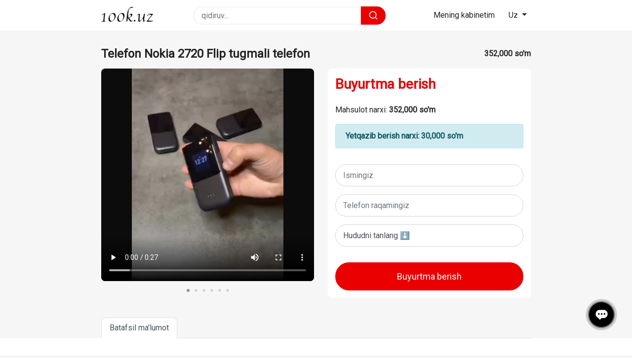

--- FILE ---
content_type: text/html; charset=UTF-8
request_url: https://100k.uz/shop/product/nokia-2720-2
body_size: 12517
content:
<!DOCTYPE html>
<html lang="uz">
<head>
    <meta charset="utf-8"/>
    <meta name="turbo-visit-control" content="disable"/>
    <meta name="viewport" content="width=device-width, initial-scale=1.0, maximum-scale=1.0, user-scalable=no"/>
    <link rel="shortcut icon" href="https://100k.uz/assets/favicon/favicon.ico" type="image/png">
    <link rel="stylesheet" href="https://100k.uz/assets/owlcarousel/owl.carousel.min.css"/>
    <link rel="stylesheet" href="https://100k.uz/assets/owlcarousel/owl.theme.default.min.css"/>
    <link rel="stylesheet" href="https://100k.uz/assets/css/style.bundle.css"/>
    <link rel="stylesheet" href="https://100k.uz/assets/css/sk-custom.css"/>
    
    <meta name="facebook-domain-verification" content="vscckga1qoxrelpr7caxcfq0kqwc2g"/>
    <!-- seo meta tags -->
    <title>Xarid qilish - Telefon Nokia  2720 Flip tugmali telefon: 352000 so&#039;m</title>
    <meta name="description" content="- Telefon 2720 klassik ikki ekranli flip telefon bo&#039;lib, u funksionallikni uslub bilan birlashtiradi.&amp;nbsp;- U qulay va ixcham dizaynga ega, bu oddiy va ishonchli aloqa vositasini qidirayotganlar uchun mukammal tanlovdir.- Telefoningizning tashqi ekranida...">
    <meta name="csrf-token" content="WCp6GrNGTuMIJ9dYV8lAylPaLNV9Dl9r3ESVn10f">

    <!-- Meta Pixel Code -->
    <script>
        function getFbclid() {
            const urlParams = new URLSearchParams(window.location.search);
            return urlParams.get('fbclid');
        }

        const fbclid = getFbclid();

        const fbc = fbclid ? `fb.1.${Date.now()}.${fbclid}` : null;

        // Сохранение `fbc` в cookie для использования в последующих событиях
        if (fbc) {
            document.cookie = `_fbc=${fbc}; path=/; domain=${location.hostname}; max-age=7776000`; // Сохраняется на 90 дней
        }

        !function (f, b, e, v, n, t, s) {
            if (f.fbq) return;
            n = f.fbq = function () {
                n.callMethod ?
                    n.callMethod.apply(n, arguments) : n.queue.push(arguments)
            };
            if (!f._fbq) f._fbq = n;
            n.push = n;
            n.loaded = !0;
            n.version = '2.0';
            n.queue = [];
            t = b.createElement(e);
            t.async = !0;
            t.src = v;
            s = b.getElementsByTagName(e)[0];
            s.parentNode.insertBefore(t, s)
        }(window, document, 'script',
            'https://connect.facebook.net/en_US/fbevents.js');
        fbq('init', '1910080826109583');


        // Извлечение `fbc` из cookie
        function getCookie(name) {
            const value = `; ${document.cookie}`;
            const parts = value.split(`; ${name}=`);
            if (parts.length === 2) return parts.pop().split(';').shift();
        }

        fbq('track', 'PageView', {
            fbc: getCookie('_fbc'),
            fbp: getCookie('_fbp'),
        });

    </script>
    <noscript><img height="1" width="1" style="display:none"
                   src="https://www.facebook.com/tr?id=1910080826109583&ev=PageView&noscript=1"
        /></noscript>
    <!-- End Meta Pixel Code -->
</head>

<body class="d-flex flex-column">
<div class="topLine">
    <div class="container">
    <div class="row align-items-center py-1">
        <div class="col-auto">
            <div class="d-flex">
                <a href="https://play.google.com/store/apps/details?id=uz.yuzka.shop100k" class="androidDownloadBtn">
                    <svg xmlns="http://www.w3.org/2000/svg" version="1.1" xmlns:xlink="http://www.w3.org/1999/xlink"
                         xmlns:svgjs="http://svgjs.com/svgjs" width="16" height="16" x="0" y="0"
                         viewBox="0 0 505.145 505.145" style="enable-background:new 0 0 512 512"
                         xml:space="preserve" class="">
                        <g xmlns="http://www.w3.org/2000/svg">
                            <path style=""
                                  d="M68.541,164.715h-1.294c-16.588,0-30.113,13.568-30.113,30.113v131.107     c0,16.61,13.525,30.134,30.113,30.134h1.316c16.588,0,30.113-13.568,30.113-30.134V194.827     C98.654,178.283,85.108,164.715,68.541,164.715z"
                                  fill="#010002" data-original="#010002" class=""></path>
                            <path style=""
                                  d="M113.085,376.54c0,15.229,12.446,27.632,27.675,27.632h29.574v70.817     c0,16.631,13.568,30.156,30.113,30.156h1.294c16.61,0,30.156-13.546,30.156-30.156v-70.817h41.33v70.817     c0,16.631,13.611,30.156,30.156,30.156h1.273c16.609,0,30.134-13.546,30.134-30.156v-70.817h29.595     c15.207,0,27.654-12.403,27.654-27.632V169.525H113.085V376.54z"
                                  fill="#010002" data-original="#010002" class=""></path>
                            <path style=""
                                  d="M322.041,43.983l23.491-36.26c1.51-2.287,0.841-5.414-1.467-6.903     c-2.286-1.51-5.414-0.884-6.903,1.467l-24.353,37.512c-18.27-7.485-38.676-11.691-60.226-11.691     c-21.571,0-41.934,4.206-60.247,11.691l-24.31-37.512c-1.488-2.351-4.638-2.977-6.946-1.467     c-2.308,1.488-2.977,4.616-1.467,6.903l23.512,36.26c-42.387,20.773-70.968,59.924-70.968,104.834     c0,2.761,0.173,5.479,0.41,8.175h280.053c0.237-2.696,0.388-5.414,0.388-8.175C393.009,103.907,364.406,64.756,322.041,43.983z      M187.655,108.911c-7.442,0-13.482-5.997-13.482-13.46c0-7.463,6.04-13.439,13.482-13.439c7.485,0,13.482,5.975,13.482,13.439     S195.097,108.911,187.655,108.911z M317.49,108.911c-7.442,0-13.482-5.997-13.482-13.46c0-7.463,6.04-13.439,13.482-13.439     c7.463,0,13.46,5.975,13.46,13.439C330.95,102.914,324.953,108.911,317.49,108.911z"
                                  fill="#010002" data-original="#010002" class=""></path>
                            <path style=""
                                  d="M437.876,164.715h-1.251c-16.588,0-30.156,13.568-30.156,30.113v131.107     c0,16.61,13.59,30.134,30.156,30.134h1.273c16.609,0,30.113-13.568,30.113-30.134V194.827     C468.011,178.283,454.464,164.715,437.876,164.715z"
                                  fill="#010002" data-original="#010002" class=""></path>
                        </g>
                    </svg>
                    <span class="d-none d-sm-inline">Google Play</span>
                </a>
                <a href="https://apps.apple.com/pl/app/100k-uz/id1529911106" class="iosDownloadBtn">
                    <svg xmlns="http://www.w3.org/2000/svg" version="1.1" xmlns:xlink="http://www.w3.org/1999/xlink"
                         xmlns:svgjs="http://svgjs.com/svgjs" width="16" height="16" x="0" y="0"
                         viewBox="0 0 502.657 502.657" style="enable-background:new 0 0 512 512"
                         xml:space="preserve" class=""><g>
                            <g xmlns="http://www.w3.org/2000/svg">
                                <path
                                        d="M389.063,281.758c-13.827-69.587,52.223-110.399,52.223-110.399s-25.734-37.231-68.983-46.809    c-43.228-9.599-64.863,2.394-86.456,11.389c-21.614,9.017-32.399,9.017-32.399,9.017c-31.191,0-53.992-33.025-113.419-17.99    c-40.941,10.332-84.04,57.594-91.827,114.002c-7.787,56.429,9.017,128.432,41.416,184.236    c32.399,55.847,65.403,76.835,88.828,77.439c23.426,0.582,46.809-16.782,75.002-21.01c28.215-4.185,45.579,10.225,73.254,18.012    c27.567,7.766,37.231,0.561,68.983-26.446c31.838-27.007,60.657-104.467,60.657-104.467S402.89,351.388,389.063,281.758z"
                                        fill="#000000" data-original="#000000" class=""></path>
                                <path
                                        d="M327.845,79.531C358.475,48.319,348.1,0,348.1,0s-43.012,7.55-71.831,37.533c-28.797,30.005-24.03,77.396-24.03,77.396    S297.214,110.723,327.845,79.531z"
                                        fill="#000000" data-original="#000000" class=""></path>
                            </g>
                        </g>
                        </svg>
                    <span class="d-none d-sm-inline">Appstore</span>
                </a>
            </div>
        </div>
        <div class="col"></div>


        <div class="col-auto">
            <div class="dropdown px-2">
                <a href="#" class="dropdown-toggle" data-toggle="dropdown">
                    <i class="fa fa-globe mr-1"></i>
                    <span>Mening profilim</span>
                </a>

                <div class="dropdown-menu mt-3 dropdown-menu-right">
                    <a class="dropdown-item header_navbar_lang_menu_dropdown_item" style="color: inherit"
                       href="https://100k.uz/pages/contacts">Aloqa uchun</a>

                    <a class="dropdown-item header_navbar_lang_menu_dropdown_item" style="color: inherit"
                       href="https://admin.100k.uz">Profil</a>

                    <a class="dropdown-item header_navbar_lang_menu_dropdown_item" style="color: inherit"
                       href="https://admin.100k.uz">Adminlar uchun</a>

                    <a class="dropdown-item header_navbar_lang_menu_dropdown_item" style="color: inherit"
                       href="https://admin.100k.uz">Sozlamalar</a>
                </div>
            </div>
        </div>
    </div>
</div>

</div>

<header class="siteHeader">
    <div class="container">
        <div class="row align-items-center siteHeader--height">
            <div class="col-auto col-logo">
                <a href="/" class="header_navbar_brand_logo">
                    <img src="https://100k.uz/assets/100k.png" style="height: 30px; object-fit: cover; margin-top: -10px"
                         alt="100k.uz">
                </a>
            </div>
            <div class="d-none d-md-block col-sm-1"></div>
            <div class="col col-search">
                <form action="https://100k.uz/search" method="GET" class="siteSearch">

    <input name="search" type="text" placeholder="qidiruv..." autocomplete="off"
           data-track-input="500" id="siteSearchInput">

    <button data-attach-loading>
        <svg xmlns="http://www.w3.org/2000/svg" version="1.1" xmlns:xlink="http://www.w3.org/1999/xlink"
             xmlns:svgjs="http://svgjs.com/svgjs" width="20" height="20" x="0" y="0" viewBox="0 0 6.3499999 6.3500002"
             style="enable-background:new 0 0 512 512" xml:space="preserve">
            <g>
                <g xmlns="http://www.w3.org/2000/svg" id="layer1" transform="translate(0 -290.65)">
                    <path id="circle2017"
                          d="m2.8944091 291.16099c-1.3119941 0-2.38073328 1.06874-2.38073328 2.38074 0 1.31199 1.06873918 2.3828 2.38073328 2.3828.5603925 0 1.0757805-.19638 1.4831137-.52245l.9916707.99115a.26516505.26516505 0 0 0 .375171-.37465l-.9916708-.99167c.3263411-.40796.5229654-.92414.5229654-1.48518 0-1.312-1.0692559-2.38074-2.38125-2.38074zm0 .52917c1.0260113 0 1.8515666.82556 1.8515666 1.85157s-.8255553 1.85363-1.8515666 1.85363-1.8515666-.82762-1.8515666-1.85363.8255553-1.85157 1.8515666-1.85157z"
                          font-variant-ligatures="normal" font-variant-position="normal" font-variant-caps="normal"
                          font-variant-numeric="normal" font-variant-alternates="normal" font-feature-settings="normal"
                          text-indent="0" text-align="start" text-decoration-line="none" text-decoration-style="solid"
                          text-decoration-color="rgb(0,0,0)" text-transform="none" text-orientation="mixed"
                          white-space="normal" shape-padding="0" isolation="auto" mix-blend-mode="normal"
                          solid-color="rgb(0,0,0)" solid-opacity="1" vector-effect="none"
                          paint-order="stroke fill markers" fill="#ffffff"></path>
                </g>
            </g>
        </svg>
    </button>
    <div id="mainSearchResult" class="siteSearch--info">

    </div>
</form>



            </div>
            <div class="d-none d-md-block col-sm-1"></div>
            <div class="col-auto d-none d-md-block">
                <!-- user -->
                <div class="header_navbar_profile">
                    <div class="d-flex align-items-center">
                        <a href="https://admin.100k.uz" class="d-inline-block p-2">
                            <i class="fa fa-user mr-2"></i>
                            <span>Mening kabinetim</span>
                        </a>
                    </div>
                </div>
                <!-- /user -->
            </div>
            <div class="col-auto">
                <div class="dropdown px-2">
                    <a href="#" class="dropdown-toggle" data-toggle="dropdown">
                        <i class="fa fa-globe mr-1"></i>
                        <span>Uz</span>
                    </a>

                    <div class="dropdown-menu mt-3 dropdown-menu-right">
                        <a class="dropdown-item header_navbar_lang_menu_dropdown_item" style="color: inherit"
                           href="https://100k.uz/change-language?lang=uz">Uz</a>

                        <a class="dropdown-item header_navbar_lang_menu_dropdown_item" style="color: inherit"
                           href="https://100k.uz/change-language?lang=ru">Ru</a>
                    </div>
                </div>
            </div>
        </div>
    </div>
</header>


<div class="d-md-none header_navbar_collapse">
    <ul class="header_navbar_collapse_nav" style="min-height: 54px">
        <li class="header_navbar_collapse_nav_item">
            <div class="header_navbar_collapse_nav_item_pad">
                <a class="header_navbar_collapse_nav_item_link " href="/"><span
                        class="icon-home"></span>
                    <p></p></a>
            </div>
        </li>
        <li class="header_navbar_collapse_nav_item">
            <div class="header_navbar_collapse_nav_item_pad">
                <a class="header_navbar_collapse_nav_item_link "
                   href="/explore"> <span class="fa fa-search" aria-hidden="true"></span>
                    <p></p></a>
            </div>
        </li>

        <li class="header_navbar_collapse_nav_item">
            <div class="header_navbar_collapse_nav_item_pad">
                <a class="header_navbar_collapse_nav_item_link "
                   href="/add"> <span class="fa fa-plus" aria-hidden="true"></span>
                    <p></p></a>
            </div>
        </li>

        <li class="header_navbar_collapse_nav_item">
            <div class="header_navbar_collapse_nav_item_pad">
                <a class="header_navbar_collapse_nav_item_link }}" href="/shop/orders">
                    <span class="icon-cart"></span>
                    <p></p></a>
            </div>
        </li>


        <li class="header_navbar_collapse_nav_item">
            <div class="header_navbar_collapse_nav_item_pad">
                <a class="header_navbar_collapse_nav_item_link" href="/admin">

                    <span class="fa fa-user"></span>

                    <p></p>
                </a>
            </div>
        </li>
    </ul>
</div>


<main class="client-template">
        <section class="main">
        <div id="notifications-container"></div>

        <div class="container py-3">
            <div class="row align-items-center">
                <div class="col my-3 pr-3">
                    <h1 class="h4 font-weight-bold mb-0">Telefon Nokia  2720 Flip tugmali telefon</h1>
                </div>
                <div class="col-auto my-3 text-right">
                    <strong data-price="352000" id="productPrice" class="position-price1">
                        352,000 so&#039;m
                    </strong>
                    <div class="text-warning">
                        <i class="fa fa-star"></i>
                        <i class="fa fa-star"></i>
                        <i class="fa fa-star"></i>
                        <i class="fa fa-star"></i>
                        <i class="fa fa-star"></i>
                    </div>
                </div>
            </div>

            <form id="orderForm" method="POST" action="/create-order" enctype="multipart/form-data">
                <input type="hidden" name="_token" value="WCp6GrNGTuMIJ9dYV8lAylPaLNV9Dl9r3ESVn10f" autocomplete="off">
                <div class="row">
                    <div class="col-md-6 mb-4">
                        <div class="owl-carousel owl-theme content_linear_card_body_indicators">
                                                            <div class="item-video">
                                    <video width="100%" controls>
                                        <source src="https://100k.website.yandexcloud.net/products/video/IUAwQIVK8Z0aZ8sFp5gpEgMuboApvl3IMNbXhACk.mp4"
                                                type="video/mp4">
                                        Sizning brovseringiz ushbu videoni oqiy olmaydi
                                    </video>
                                </div>
                            
                                                            <div class="item">
                                    <img loading="lazy" class="lazyload" src="https://100k.uz/assets/img/loading.gif"
                                         data-src="https://100k.website.yandexcloud.net/resized/1000x1000/products/images/EmafnuIde8SaSiR76nK4sDdby8Tx5iEJhvKnSDf2.jpg.webp" alt="Telefon Nokia  2720 Flip tugmali telefon"/>
                                </div>
                                                            <div class="item">
                                    <img loading="lazy" class="lazyload" src="https://100k.uz/assets/img/loading.gif"
                                         data-src="https://100k.website.yandexcloud.net/resized/1000x1000/products/images/bz8iz8v4RYa4pkbA5lioosv24pu4g64uwOrb4DPU.jpg.webp" alt="Telefon Nokia  2720 Flip tugmali telefon"/>
                                </div>
                                                            <div class="item">
                                    <img loading="lazy" class="lazyload" src="https://100k.uz/assets/img/loading.gif"
                                         data-src="https://100k.website.yandexcloud.net/resized/1000x1000/products/images/a7LNWKLDODOrbu8PXb9P1kkEOdLyNZFJOXYKY0v8.jpg.webp" alt="Telefon Nokia  2720 Flip tugmali telefon"/>
                                </div>
                                                            <div class="item">
                                    <img loading="lazy" class="lazyload" src="https://100k.uz/assets/img/loading.gif"
                                         data-src="https://100k.website.yandexcloud.net/resized/1000x1000/products/images/IExs5aoEw8jFA9BOYpR7s72S0ZVElVipgeZAV84C.jpg.webp" alt="Telefon Nokia  2720 Flip tugmali telefon"/>
                                </div>
                                                            <div class="item">
                                    <img loading="lazy" class="lazyload" src="https://100k.uz/assets/img/loading.gif"
                                         data-src="https://100k.website.yandexcloud.net/resized/1000x1000/products/images/Q6v5c2ilzD0Sv84qLkCIK3qZEZhhmPlpLCMID7Hi.jpg.webp" alt="Telefon Nokia  2720 Flip tugmali telefon"/>
                                </div>
                                                    </div>
                    </div>

                    <div id="orderFormSection" class="col-md-6 pl-md-4 mb-4">
                        <div class="orderForm sk-form d-flex flex-column justify-content-between"
                             style="min-height:100%;">
                            <div>
                                <h2 class="h3 font-weight-bold mb-4"><a href="#orderFormSection">Buyurtma berish</a>
                                </h2>

                                <p class="mb-3">Mahsulot narxi: <strong
                                        class="pricetag position-price2">352,000 so&#039;m</strong></p>

                                <div class="alert alert-info">
                                    <strong>Yetqazib berish narxi: 30,000 so&#039;m</strong>
                                </div>
                            </div>


                            <div class="my-3">
                                <input type="hidden" name="product_id" value="1599"/>
                                <input type="hidden" name="stream_id" value=""/>
                                <input type="hidden" name="store_id" value="29">
                                <input type="hidden" name="properties[fbclid]" value="">
                                <input type="hidden" name="properties[fbc]" value="" id="fbc">
                                <input type="hidden" name="properties[fbp]" value="" id="fbp">
                                
                                <div id="error_client-product-item" style="display: none" class="text-danger"></div>
                                
                                                                    <input type="hidden" name="product_item_id" id="productItemIdInput" value="1391">
                                

                                <div class="form-group">
                                    <input class="form-control needclear" name="client_full_name"
                                           placeholder="Ismingiz"
                                           type="text"/>
                                    <div id="error_client-name" style="display: none" class="text-danger"></div>
                                </div>

                                <div class="form-group">
                                    <input class="my-phone-mask form-control needclear" name="customer_phone"
                                           id="customer_phone" placeholder="Telefon raqamingiz" type="text"/>
                                    <div id="error_client-phone" style="display: none" class="text-danger"></div>
                                </div>

                                                                    <div id="partialCountryState">
                                        <div class="form-group">
                                            <select required class="form-control" name="region_id">
                                                <option value="" selected="selected">Hududni tanlang ⬇</option>
                                                <option value="13">Toshkent shahri</option>
                                                <option value="12">Andijon</option>
                                                <option value="11">Buxoro</option>
                                                <option value="1">Fargona</option>
                                                <option value="10">Jizzax</option>
                                                <option value="6">Namangan</option>
                                                <option value="7">Navoiy</option>
                                                <option value="8">Qashqadaryo</option>
                                                <option value="9">Qoraqalpogiston</option>
                                                <option value="5">Samarqand</option>
                                                <option value="3">Sirdaryo</option>
                                                <option value="4">Surxondaryo</option>
                                                <option value="2">Toshkent viloyati</option>
                                                <option value="14">Xorazm</option>
                                            </select>
                                        </div>
                                    </div>
                                
                                                            </div>
                            <div>
                                <div class="row">
                                    <div class="col">
                                        <div class="text-center">
                                            <button
                                                id="btnSubmit"
                                                data-attach-loading type="submit" style="max-width: 100%"
                                                class="sk-btn sk-btn--primary sk-btn--block sk-btn--lg">
                                                Buyurtma berish
                                                <div class="loader"></div>
                                            </button>
                                        </div>
                                    </div>

                                </div>
                            </div>
                        </div>
                    </div>
                </div>

            </form>
        </div>

        <div class="container">
            <ul class="nav nav-tabs">
                <li class="nav-item">
                    <a href="#productDescription" class="nav-link active" data-toggle="tab">Batafsil ma&#039;lumot</a>
                </li>
                            </ul>
        </div>
        <div class="productDesc py-5">
            <div class="container px-3">

                <div class="tab-content" id="myTabContent">
                    <div class="tab-pane fade show active" id="productDescription">
                        <div><p>- Telefon 2720 klassik ikki ekranli flip telefon bo'lib, u funksionallikni uslub bilan birlashtiradi.&nbsp;</p><p>- U qulay va ixcham dizaynga ega, bu oddiy va ishonchli aloqa vositasini qidirayotganlar uchun mukammal tanlovdir.</p><p>- Telefoningizning tashqi ekranida siz kiruvchi qo'ng'iroqlar va xabarlarni ko'rishingiz va favqulodda qo'ng'iroq funksiyasidan foydalanishingiz mumkin.&nbsp;</p><p>- Telefonning asosiy ichki ekrani yorqin bo'lib, barcha yorug'lik sharoitida yaxshi o'qishni ta'minlaydi.</p></div>
                    </div>
                                    </div>

            </div>
        </div>



        
    </section>


    <!-- Modal -->
    <form data-request-flash data-request="onAddReview"
          data-request-success="$(this).find('input.form-control').val('')"
          data-request-update="'product/reviews-list': '#productReviewsList'"
          class="modal fade" id="exampleModal" tabindex="-1" role="dialog" aria-labelledby="exampleModalLabel"
          aria-hidden="true">
        <div class="modal-dialog" role="document">
            <div class="modal-content">
                <div class="modal-header">
                    <h5 class="modal-title" id="exampleModalLabel"> Izoh qoldirish </h5>
                    <button type="button" class="close" data-dismiss="modal" aria-label="Close">
                        <span aria-hidden="true">&times;</span>
                    </button>
                </div>
                <div class="modal-body">

                    <input type="hidden" name="product_id" value="1599">

                    <div class="form-group">
                        <label for="exampleInputEmail1">Ismingiz</label>
                        <input type="text" name="author" class="form-control" id="exampleInputEmail1"
                               placeholder="Ismingizni kiriting">
                    </div>

                    <div class="form-group">
                        <label for="exampleInputPassword1">Izohingiz</label>
                        <textarea name="text" placeholder="Izohingizni kiriting"
                                  class="form-control" id="exampleInputPassword1"></textarea>
                    </div>

                    <div class="form-group">
                        <div class="form-check">
                            <input class="form-check-input" type="radio" name="rating" id="rating5" value="5" checked>
                            <label class="form-check-label" for="rating5">
                                Ajoyib
                            </label>
                        </div>

                        <div class="form-check">
                            <input class="form-check-input" type="radio" name="rating" id="rating4" value="4">
                            <label class="form-check-label" for="rating4">
                                Yaxshi
                            </label>
                        </div>

                        <div class="form-check">
                            <input class="form-check-input" type="radio" name="rating" id="rating3" value="3">
                            <label class="form-check-label" for="rating3">
                                Qoniqarli
                            </label>
                        </div>

                        <div class="form-check">
                            <input class="form-check-input" type="radio" name="rating" id="rating2" value="2">
                            <label class="form-check-label" for="rating2">
                                Yomon
                            </label>
                        </div>

                        <div class="form-check">
                            <input class="form-check-input" type="radio" name="rating" id="rating1" value="1">
                            <label class="form-check-label" for="rating1">
                                Juda yomon
                            </label>
                        </div>
                    </div>


                </div>
                <div class="modal-footer">
                    <button type="button" class="btn btn-secondary" data-dismiss="modal">Bekor qilish</button>
                    <button type="submit" class="btn btn-primary">Izoh qoldirish</button>
                </div>
            </div>
        </div>
    </form>

    <style>
        .form-group .disabled-label {
            pointer-events: none;
            opacity: 0.5;
            cursor: not-allowed;
        }

        .form-group .btn-danger {
            background-color: #d8d8d8;
            color: black;
        }

        .position-btn-group {
            row-gap: 10px;
            flex-wrap: wrap;
        }

        .position-btn {
            font-size: 14px;
            padding: 5px;
            background-color: white !important;
            color: #0b2e13 !important;
            border: 1px solid rgba(0, 0, 0, 0.2) !important;
            box-shadow: none !important;
            font-weight: 500;
        }

        .position-btn.active {
            border: 2px solid #0b2e13 !important;
            background-color: #eee !important;
        }


        .siteFooter .container, .topLine {
            display: none;
        }

        #notifications-container {
            position: fixed;
            top: 20px;
            right: 20px;
            z-index: 9999;
            display: flex;
            flex-direction: column;
            gap: 10px;
        }

        .notification {
            padding: 15px 20px;
            border-radius: 5px;
            color: #fff;
            display: flex;
            justify-content: space-between;
            align-items: center;
            box-shadow: 0 4px 6px rgba(0, 0, 0, 0.1);
            animation: fadeIn 0.5s ease;
        }

        .notify-success {
            background-color: #28a745;
        }

        .notify-error {
            background-color: #dc3545;
        }

        .notification .delete {
            color: #fff;
            cursor: pointer;
            font-weight: bold;
            margin-left: 10px;
        }

        @keyframes fadeIn {
            from {
                opacity: 0;
                transform: translateY(-10px);
            }
            to {
                opacity: 1;
                transform: translateY(0);
            }
        }

        #productDescription{
            font-size: 20px;
        }

        .loader {
            display: none;
            position: absolute;
            top: 25%;
            left: 45%;
            z-index: 10;
            border: 4px solid #f3f3f3;
            border-radius: 50%;
            border-top: 4px solid #eb0000;
            width: 30px;
            height: 30px;
            -webkit-animation: spin 2s linear infinite; /* Safari */
            animation: spin 2s linear infinite;
        }

        /* Safari */
        @-webkit-keyframes spin {
            0% { -webkit-transform: rotate(0deg); }
            100% { -webkit-transform: rotate(360deg); }
        }

        @keyframes spin {
            0% { transform: rotate(0deg); }
            100% { transform: rotate(360deg); }
        }

        #btnSubmit{
            box-sizing: border-box;
            position: relative;
        }

        .flash-error{
            display: none;
        }

        .--loading{
            border: 2px solid rgba(235, 0, 0, 0.6);
            background-color: rgba(235, 0, 0, 0.6);
        }

        .--loading:before{
            position: absolute;
            display: block;
            content: '';
            width: 100%;
            height: 100%;
            top: 0;
            left: 0;
            z-index: 1;
            border-radius: 50px;
            background-color: rgba(255, 255, 255, 0.5);
        }

        .--loading .loader{
            display: block;
        }

        /* hide search and center logo on mobile */
        @media (max-width: 767px) {
            .col-logo {
                flex: 1 0 auto;
                text-align: center;
            }

            .col-search {
                display: none !important;
            }
        }

    </style>

    
</main>

<footer class="siteFooter mt-auto">
    <div class="container py-4">
    <div class="row">
        <div class="col-lg col-sm-6">
            <ul class="nav flex-column">
                <li>
                    <a href="/profile" class="nav-link">Mening kabinetim </a>
                </li>
            </ul>
        </div>

        <div class="col-lg col-sm-6">
            <ul class="nav flex-column">
                <li>
                    <a href="https://100k.uz/pages/about" class="nav-link">Biz haqimizda</a>
                </li>
            </ul>
        </div>

        <div class="col-lg col-sm-6">
            <ul class="nav flex-column">
                <li>
                    <a href="https://100k.uz/pages/contacts" class="nav-link">Aloqa uchun</a>
                </li>
            </ul>
        </div>

        <div class="col-lg col-sm-6">
            <ul class="nav flex-column">
                <li>
                    <a href="https://100k.uz/pages/privacy-policy" target="_blank" class="nav-link">Ommaviy oferta</a>
                </li>
            </ul>
        </div>
    </div>
</div>
<div>
    <div class="container py-2">
        <div class="row">
            <div class="col-auto">
                2016-2025 - 100K.UZ
            </div>
            <div class="col"></div>
            <div class="col-auto">
                Barcha huquqlar himoyalangan
            </div>
        </div>
    </div>
</div>
</footer>

<script src="https://kit.fontawesome.com/43236b6dfa.js" crossorigin="anonymous"></script>
<script src="https://unpkg.com/imask"></script>

<script src="https://100k.uz/assets/js/bundle.js"></script>
<script src="https://100k.uz/assets/lazysizes/lazysizes.min.js"></script>
<script src="https://100k.uz/assets/owlcarousel/owl.carousel.min.js"></script>
<script src="https://100k.uz/assets/notify/notify.min.js"></script>
<script src="https://cdnjs.cloudflare.com/ajax/libs/jquery.inputmask/3.3.6/jquery.inputmask.bundle.min.js"
        integrity="sha512-ANv9n6sjcVqXuf0+r2zem8gDH7FWWN5qE8cH2Av1eslC+HBTV3i9YXzh9/QxPweDBfqPEh9mH2Wbx6cEwBqoMA=="
        crossorigin="anonymous" referrerpolicy="no-referrer"></script>
<script src="https://100k.uz/assets/js/custom.js"></script>
        <script>
            const attributeOrder = [];

            let itemAttributeMap = [];
            let productItems = [{"id":1391,"created_at":"2023-11-18T08:18:47.000000Z","updated_at":"2025-06-27T10:33:32.000000Z","checked_at":null,"deleted_at":null,"product_id":1599,"name":"Asosiy Qora","price":352000,"quantity":0,"images_path":null,"sku":"15991852","approximate_quantity":251,"old_price":458000,"sold_quantity":259,"canceled_quantity":230,"is_active":true,"fulfillment_type":"FBO","attribute_values":[]}];
            (function normalizeMap() {
                const norm = {};
                Object.entries(itemAttributeMap).forEach(([k, v]) => {
                    norm[String(k).toLowerCase().trim()] = v;
                });
                itemAttributeMap = norm;
            })();

            const productItemInput = document.getElementById('productItemIdInput');
            const allInputs = document.querySelectorAll('.position-btn input');
            const allLabels = document.querySelectorAll('.position-btn');
            const selectedAttributes = {};

            (function handleNoAttributes() {
                if (!attributeOrder.length) {
                    const keys = Object.keys(itemAttributeMap);
                    if (keys.length) {
                        // Берём первый ключ, даже если он пустая строка ""
                        const k = keys[0];
                        const v = itemAttributeMap[k];
                        if (v && v.product_item_id) {
                            productItemInput.value = v.product_item_id;
                            return;
                        }
                    }
                    // Если map пустой или нет product_item_id — используем то, что Blade положил в value
                    if (!productItemInput.value) {
                        // Ничего не делаем: value уже проставлен на стороне Blade
                    }
                }
            })();

            allInputs.forEach(input => {
                input.addEventListener('click', function () {
                    const selectedCode = String(this.value || '').toLowerCase().trim();
                    const group = this.closest('label').dataset.attribute; // slug
                    selectedAttributes[group] = selectedCode;
                    updateCombinations();
                });
            });

            updateCombinations();

            function updateCombinations() {
                if (!attributeOrder.length) return;
                allLabels.forEach(label => {
                    const input = label.querySelector('input');
                    const group = label.dataset.attribute;
                    const code = String(label.dataset.code || '').toLowerCase().trim();

                    const comboParts = attributeOrder.map(attr => (attr === group ? code : selectedAttributes[attr]));
                    const hasGap = comboParts.some(p => !p);

                    if (hasGap) {
                        const index = attributeOrder.indexOf(group);
                        const any = Object.entries(itemAttributeMap).some(([k, v]) => {
                            const parts = k.split('-');

                            return parts[index] === code && v.is_available;
                        });
                        //label.classList.toggle('disabled-label', !any);
                    } else {
                        const key1 = comboParts.join('-').toLowerCase();
                        const key2 = comboParts.reverse().join('-').toLowerCase();
                        const match = itemAttributeMap[key1] || itemAttributeMap[key2]
                        label.classList.toggle('disabled-label', !(match && match.is_available))
                    }
                });

                if (attributeOrder.every(attr => selectedAttributes[attr])) {
                    const finalKey = attributeOrder.map(a => selectedAttributes[a]).join('-').toLowerCase();
                    const finalKey2 = attributeOrder.map(a => selectedAttributes[a]).reverse().join('-').toLowerCase();
                    const match = itemAttributeMap[finalKey] || itemAttributeMap[finalKey2];
                    const price = productItems.find(i => i.id === (match ? match.product_item_id : null))?.price || 352000;

                    document.querySelectorAll('.position-price1, .position-price2').forEach(el => {
                        el.innerHTML = Intl.NumberFormat("EN").format(price) + " so&#039;m";
                        el.setAttribute('data-price', price);
                    });

                    productItemInput.value = match ? match.product_item_id : '';
                } else {
                    productItemInput.value = productItemInput.value || '';
                }
            }



            var price = document.getElementById('productPrice').getAttribute('data-price');
            fbq('track', 'ViewContent', {
                content_ids: ['1599'],
                content_type: 'product',
                value: price,
                currency: "UZS",
                content_name: 'Telefon Nokia  2720 Flip tugmali telefon',
                content_category: 'Knopkali telefonlar',
                content_brand: 'Shoxjahon Market',
                content_list: 'Product Page',
                content_variant: 'Asosiy Qora',
                content_quantity: 1,
                fbc: getCookie('_fbc'),
                fbp: getCookie('_fbp'),
            })

            function  fillFCB(){
                const fbcInput =  document.getElementById("fbc")
                const fbpInput =  document.getElementById('fbp');
                const fbc = getCookie('_fbc');
                const fbp = getCookie('_fbp');

                if(fbcInput && fbc){
                    fbcInput.value = fbc;
                }
                if(fbpInput && fbp){
                    fbpInput.value = fbp;
                }
            }

            fillFCB()





            $(".owl-carousel").owlCarousel({
                items: 1,
                loop: true,
                video: true,
                animateOut: 'fadeOut',
                autoplay: false,
                autoplayTimeout: 5000,
                autoplayHoverPause: true,
            });

            function notify(message, type = 'success') {
                // Container element
                const container = document.getElementById('notifications-container');

                // Create notification element
                const notification = document.createElement('div');
                notification.className = `notification notify-${type}`;
                notification.innerHTML = `
        <p>${message}</p>
        <a href="javascript:" class="delete">
<svg xmlns="http://www.w3.org/2000/svg" width="18px" height="18px" viewBox="0 0 384 512"><path fill="#fff" d="M376.6 84.5c11.3-13.6 9.5-33.8-4.1-45.1s-33.8-9.5-45.1 4.1L192 206 56.6 43.5C45.3 29.9 25.1 28.1 11.5 39.4S-3.9 70.9 7.4 84.5L150.3 256 7.4 427.5c-11.3 13.6-9.5 33.8 4.1 45.1s33.8 9.5 45.1-4.1L192 306 327.4 468.5c11.3 13.6 31.5 15.4 45.1 4.1s15.4-31.5 4.1-45.1L233.7 256 376.6 84.5z"/></svg>
</a>
    `;

                // Append to container
                container.appendChild(notification);

                // Auto-remove after 5 seconds
                setTimeout(() => notification.remove(), 7000);

                // Remove on click
                notification.querySelector('.delete').addEventListener('click', () => {
                    notification.remove();
                });
            }

            document.getElementById('orderForm').addEventListener('submit', function(event) {
                event.preventDefault(); // Prevent the default form submission
                let form = event.target;
                let formData = new FormData(form);

                let errorClientNameEl = document.getElementById('error_client-name');
                let errorClientPhoneEl = document.getElementById('error_client-phone');
                let errorClientProductItemEl = document.getElementById('error_client-product-item');
                let btnSubmit = document.getElementById('btnSubmit');

                function showError(el, message) {
                    el.style.display = 'block';
                    el.innerHTML = message;
                }

                function hideError(el) {
                    el.style.display = 'none';
                }

                btnSubmit.disabled = true;
                btnSubmit.classList.add('--loading');
                fetch(form.action, {
                    method: 'POST',
                    headers: {
                        'X-CSRF-TOKEN': document.querySelector('input[name="_token"]').value,
                        'Accept': 'application/json',
                    },
                    body: formData
                })
                    .then(async response => {
                        btnSubmit.disabled = false;
                        btnSubmit.classList.remove('--loading');
                        let data = await response.json();
                        if (response.ok) {
                            window.location.href = `/orders/${data.data.id}/success`;

                            var price = document.getElementById('productPrice').getAttribute('data-price');
                            fbq('track', 'AddToCart', {
                                content_ids: ['1599'],
                                content_type: 'product',
                                value: price,
                                currency: "UZS",
                                content_name: 'Telefon Nokia  2720 Flip tugmali telefon',
                                content_category: 'Knopkali telefonlar',
                                quantity: 1,
                                brand: 'Shoxjahon Market',
                                variant: 'Asosiy Qora',
                                fbc: getCookie('_fbc'),
                                fbp: getCookie('_fbp'),
                            });
                        } else {
                            const nameErrorMessage= data.errors && data.errors['client_full_name'] ? data.errors['client_full_name'][0] : '';
                            const phoneErrorMessage = data.errors && data.errors['customer_phone'] ? data.errors['customer_phone'][0] : '';
                            const ProductItemErrorMessage = data.errors && data.errors['product_item_id'] ? data.errors['product_item_id'][0] : '';

                            if(nameErrorMessage) {
                                showError(errorClientNameEl, nameErrorMessage);
                            } else {
                                hideError(errorClientNameEl);
                            }

                            if(phoneErrorMessage) {
                                showError(errorClientPhoneEl, phoneErrorMessage);
                            } else {
                                hideError(errorClientPhoneEl);
                            }

                            if(ProductItemErrorMessage) {
                                showError(errorClientProductItemEl, ProductItemErrorMessage);
                            } else {
                                hideError(errorClientProductItemEl);
                            }
                            if(response.status !== 422) {
                                notify(data.message || data.error, "error");
                            }
                        }

                    })

                    .catch(error => {
                        btnSubmit.disabled = false;
                        btnSubmit.classList.remove('--loading');
                        notify(error.message , "error");
                    });
            });

        </script>

        <script>
        function debounce(func, delay) {
            let timeout;
            return function (...args) {
                clearTimeout(timeout);
                timeout = setTimeout(() => func.apply(this, args), delay);
            };
        }

        window.onload = function () {
            const searchResultEl = document.getElementById("mainSearchResult");
            const inputEl = document.getElementById("siteSearchInput");

            if (inputEl && searchResultEl) {
                console.log("Input элемент найден:", inputEl);

                const handleSearch = debounce(function (e) {
                    const value = e.target.value;
                    console.log("Поисковый запрос:", value);

                    if (value.length !== 1) {
                        fetch(`/search?search=${value}&ajax=1`)
                            .then(response => response.text())
                            .then(html => {
                                searchResultEl.innerHTML = html;
                            })
                            .catch(error => {
                                console.error("Ошибка при запросе:", error);
                            });
                    } else {
                        searchResultEl.innerHTML = "";
                    }
                }, 500);

                inputEl.addEventListener("input", handleSearch);
            } else {
                console.error("Элементы формы не найдены!");
            }
        };
    </script>

<script>(function (a, m, o, c, r, m) {
        a[m] = {
            id: "417198",
            hash: "beab4fa8cfc42837bc68a73e29572e993980961e84a18e92d5e52ee710e47c70",
            locale: "ru",
            inline: true,
            setMeta: function (p) {
                this.params = (this.params || []).concat([p])
            }
        };
        a[o] = a[o] || function () {
            (a[o].q = a[o].q || []).push(arguments)
        };
        a[o + 'Config'] = a[o + 'Config'] || {};
        a[o + 'Config'].hidden = !0;
        var d = a.document, s = d.createElement('script');
        s.async = true;
        s.id = m + '_script';
        s.src = 'https://gso.amocrm.ru/js/button.js';
        d.head && d.head.appendChild(s)
    }(window, 0, 'amoSocialButton', 0, 0, 'amo_social_button'));</script>

<script>
    window.amoSocialButtonConfig = {
        hidden: false, // скрыть кнопку при загрузке страницы
        color: '#000', // изменить цвет кнопки через, проигнорирует цвет настроенный в amoCRM

        onlinechat: {
            mode: 'widget', // еще может быть 'frame', об этом ниже
            user_id: '', // id пользователя онлайн-чата (необязательный параметр)

            locale: {
                extends: "ru",
                compose_placeholder: "Savolingizni yozing...",
            },

            theme: {
                header: true,
            },
        },
    };
</script>

<style>
    .amo-button-holder.amo-horisontal {
        position: fixed !important;
        right: 30px !important;
        bottom: 50px !important;
    }
</style>

</body>
</html>


--- FILE ---
content_type: text/css
request_url: https://100k.uz/assets/css/sk-custom.css
body_size: 2514
content:
.content_linear_card_info {
    border-bottom: 1px solid #ddd;
}

.header_menu_select .form-control {
    border: 1px solid #ddd;
}


.content_linear_card_buy .btn-new.active {
    background-color: #1999ff;
    border-color: #1999ff;
}

.content_linear_card_buy {
    background: #2196F3;
}

.content_linear_card_buy label {
    color: #fff;
}

.content_bonus_block_items {
    overflow-x: auto;
}

.admin-template section.main {
    padding-top: 3.375rem;
}

/* sk styles */

.client-template .container {
    background:transparent !important;
}

.productsList {
    /* margin-bottom: 40px; */
}

.productsList--item {
    background:#fff;
    /* box-shadow:2px 2px 6px rgba(0, 0, 0, .3); */
    margin-bottom:0.5rem;
    border-radius:6px;
    position:relative;
}

.productsList--item--link {
    position: absolute;
    top:0;
    left:0;
    width:100%;
    height:100%;
}

.productsList--item--image {
    border-radius:6px;
    overflow:hidden;
}

.productsList--item--image img {
    border-radius:6px;
}

.productsList--item--info {
    padding:0.25rem;
}

.productsList--item--title {
    font-size:14px;
    line-height:16px;
    font-weight:500;
    height: 32px;
    overflow:hidden;
    color:rgba(0, 0, 0, .75);
}

.productsList--item--price {
    font-size:16px;
    font-weight:700;
}

.productsList--item--price strike {
    color:#ff0000;
    text-decoration:line-through;
    font-weight:700;
}


.productsList--item--orders {
    font-size:12px;
    font-weight:600;
    text-align:right;
    color:rgba(0, 0, 0, .2);
}

body {
    color: #242424;
}

@media screen and (max-width: 768px) {
    .container {
        padding: 0 0.25rem;
    }
    main {
        background-color:#f1f1f1;
        height:auto;
    }
    body {
        padding-bottom:54px;
    }
}

.main {
    padding:0;
}

.header {
    border-bottom:1px solid #f3f3f3;
    background-color:#fdfdfd;
}

.topLine {
    background-color:#eb0000;
    /* background-color:#0e0e0e; */
    color:rgba(255,255,255,.8);
    font-size:14px;
    font-weight:400;
}

.topLine .container {
    background-color:#eb0000;
}

.topLine a {
    color:rgba(255,255,255,.8);
    transition:all 400ms;
}

.topLine a:hover, .topLine a:focus {
    color:rgba(255,255,255,1);
}

.topLine svg * {
    fill:currentColor;
}

.siteHeader {
    padding: 10px 0;
    background:#fff;
    left: 0;
    width: 100%;
    position: sticky;
    top: -1px;
    z-index:999;
    color: #242424;
    font-weight:500;
    border-bottom:1px solid #f3f3f3;
}

.siteHeader a {
    color:currentColor;
}

body.header-fixed .siteHeader {
    position: fixed;
    top:0;
}

.nav_separated {
    font-size:16px;
    line-height:1.4;
}

.nav_separated li {
    margin-right: 6px;
}

.nav_separated li + li {
    border-left:1px solid rgba(0,0,0,.15);
    padding-left: 6px;
}

.siteSearch {
    position:relative;
    padding-right:50px;
}

.siteSearch input {
    display: block;
    width: 100%;
    outline:none !important;
    height:37px;
    border-radius:37px 0 0 37px;
    border:2px solid #f3f3f3;
    padding: 0 15px;
    line-height:37px;
}

.siteSearch button {
    position: absolute;
    top:0;
    right:0;
    height: 37px;
    width:50px;
    background:#eb0000;
    border:none;
    outline:none !important;
    border-radius:0 37px 37px 0;
    line-height:37px;
    cursor:pointer;
}

.siteSearch button svg {
    vertical-align:-4px;
}

.siteSearch--info {
    position: absolute;
    top:100%;
    left:0;
    background:#fff;
    max-height:0;
    overflow:hidden;
    border-radius:8px;
    box-shadow:2px 2px 6px rgba(0,0,0,.2);
    margin-top:5px;
    width:100%;
    max-width:calc(100% - 50px);
    transition:max-height 400ms;

}

.siteSearch input:focus ~ .siteSearch--info {
    max-height:500px;
    overflow:auto;

}

.siteSearch--info--item {
    color:#242424;
    font-size:13px;
    padding: 10px 15px;
    width: 100%;
}

.siteSearch--info--item:hover {
    color:#242424;
    background:#f3f3f3;
}

@media (max-width:767px) {
    .siteSearch--info {
        max-width:100%;
    }
    .siteSearch input:focus ~ .siteSearch--info {
        max-height:320px;
    }
}

.androidDownloadBtn, .iosDownloadBtn {
    padding: 4px 10px;
    font-weight:500;
    font-size:15px;
    color:rgba(0,0,0,.15);
    transition:all 400ms;
}

.androidDownloadBtn svg, .iosDownloadBtn svg, .androidDownloadBtn span, .iosDownloadBtn span {
    vertical-align:middle;
}

.mobilePanel {
    position: fixed;
    bottom:0;
    left: 0;
    width: 100%;
    background:#fdfdfd;
    border-top:1px solid #f3f3f3;
    z-index:999;
}

.mobileTabs {
    display: flex;

}

.mobileTabs a {
    padding: 6px 0;
    flex:1;
    text-align:center;
}

.header_navbar_collapse {
    z-index:999;
}

.siteFooter {
    background-color:#161616;
    color:rgba(255, 255, 255, .5);
    font-size:14px;
}

.siteFooter .container {
    background-color:#161616;
}

.siteFooter a {
    color:currentColor;
}

.siteFooter a:hover {
    color: #eb0000;
}

.advantagesSection {
    background-color:#fdfdfd;
    padding: 30px 0 50px;
    text-align:center;
}

.advantagesSection--item {

}

.advantagesSection--item .fa{
    font-size:64px;
    margin-bottom:15px;
    color:#eb0000;
}

.advantagesSection--item h3 {
    font-size:18px;
    font-weight:bold;
}

.advantagesSection--item p {
    font-size:14px;
    font-weight:300;
}

a, a:focus {
    color:#eb0000;
}

a:hover {
    color:#ff0000;
}

.bottomLine {
    background: #0e0e0e;
    color:rgba(255, 255, 255, .2);
}

.header_navbar_collapse_nav_item_link.active span:before,.header_navbar_collapse_nav_item_link:focus, .header_navbar_collapse_nav_item_link:focus span:before, .header_navbar_collapse_nav_item_link:hover, .header_navbar_collapse_nav_item_link:hover span:before {
    color:#eb0000;
}

.siteCategories {
    background-color: #ebebeb;
    /* background-color: #f9f9f9; */
    text-align:center;
}

.siteCategories--item {
    margin-bottom:30px;
    color:#242424;
    transition:all 400ms;
    opacity:.9;
}

.siteCategories--item img {
    width:70%;
    height: auto;
    border-radius:100%;
    display:inline-block;
    margin:0 auto 8px;
    transition:transform 400ms;
}

.siteCategories--item span {
    font-size:13px;
    line-height:1.2;
    font-weight:500;
    display:inline-block;
}

.siteCategories--col {
    width: 12.5%;
}

.siteCategories--item:hover {
    color:#eb0000;
    opacity: 1;
}

.siteCategories--item:hover img {
    transform:scale(1.05);
}

.dropdown-menu {
    border-radius:8px;
}

.bg-primary, .dropdown-item.active, .dropdown-item:active {
    background-color:#2c2c2c !important;
    color: #fff !important;
}

a.bg-primary:focus, a.bg-primary:hover, button.bg-primary:focus, button.bg-primary:hover {
    background-color: #2c2c2c !important;
}

.item-video {
    position:relative;
    padding-top: 100%;
    background:#0c0c0c;
}

.item-video video {
    position: absolute;
    top:0;
    left:0;
    width:100%;
    height:100%;
}

.owl-theme .owl-dots .owl-dot span {
    width:6px;
    height:6px;
    margin:5px;
}

.owl-item .item {
    position:relative;
    padding-top:100%;
}

.owl-item .item img {
    width: 100%;
    height: 100%;
    position: absolute;
    top:0;
    left:0;
    object-fit:cover;
}

.productDesc {
    background-color:#fff;
}

.productShop {
    background-color:#fff;
    padding: 15px;
    border-radius:8px;
}

.productShop img {
    border-radius:100%;
}

.orderForm {
    background-color:#fff;
    padding: 15px;
    border-radius:8px;
}

.sk-btn {
    border-radius:100px;
    padding: 8px 14px;
    background:transparent;
    font-size:15px;
    border:2px solid transparent;
    color:#242424;
    transition:all 400ms;
    cursor:pointer;
}
.sk-btn--primary {
    border:2px solid #eb0000;
    background:#eb0000;
    color: #fff;
}

.sk-btn--block {
    display:block;
    width:100%;
}

.sk-btn--lg {
    padding: 13px 16px;
    font-size:18px;
}

.sk-btn--primary:hover {
    background-color:#242424;
    border-color:#242424;
}

.sk-btn--primary.sk-btn--outlined {
    border:2px solid #eb0000;
    background:transparent;
    color:#eb0000;
}

.sk-btn--primary.sk-btn--outlined.sk-btn--outlined:hover {
    color:#fff;
    background-color: #eb0000;
}

.sk-btn--secondary {
    border-color:#ffb100;
    background-color:#ffb100;
}

.sk-btn--secondary.sk-btn--outlined {
    border:2px solid #ffb100;
    background:transparent;
    color:#ffb100;
}

.sk-btn--secondary.sk-btn--outlined.sk-btn--outlined:hover {
    color:#fff;
    background-color: #ffb100;
}

.sk-form .form-control {
    border-radius:100px;
    height: 45px;
    padding: 5px 15px;
}

.sk-form select {
    -webkit-appearance: none;
   -moz-appearance: none;
        appearance: none;
}

.sk-btn--hover:hover {
    background-color:#eb0000;
    color:#fff;
    border-color:#eb0000;
}

.nav-tabs .nav-link {
    border-radius: 8px 8px 0 0;
    font-weight:500;
}

.siteBreadcrumbs {
    padding: 0;
    background:none;
}

#orderForm .owl-carousel .owl-stage-outer {
    border-radius:8px;
}

@media (max-width:767px) {
    #orderForm .owl-carousel .owl-stage-outer {
        border-radius:0;
    }
    #orderForm .owl-carousel {
        width:auto;
        margin:0 -0.25rem;
    }
}

.ratingInput {
    display: flex;
}

.ratingInput label {
    color:#ffbc00;
    cursor:pointer;
    padding: 0 2px;
    font-size:20px;
}


.ratingInput input[type="radio"] {
    visibility:hidden;
    opacity:0;
    position:absolute;
    left:-9999px;
    top:-9999px;
}

.ratingInput input[type="radio"]:checked ~ label,
.ratingInput label:hover ~ label {
    color:#ccc;
}

.ratingInput:hover label {
    color:#ffbc00 !important;
}

.ratingInput label:hover ~ label {
    color:#ccc !important;
}

.commentsList {
    padding: 0;
    margin: 0;
    list-style:none;
}

.commentsList--item {
     padding: 15px;
     background:#f3f3f3;
     border-radius:20px;
}

.commentsList--item img {
    border-radius:100%;
    border: 1px solid #ddd;
}

.commentsList--item--img {
    width: 64px;
    height: 64px;
}

.commentsForm .form-control {
    border-radius:20px;
}


/* /sk-styles */









/* asad  */
h1.asadblock__title{
    text-align: center;
    padding: 40px 0;
}
.asadblock{
    padding-bottom: 40px;
}
h3.asadblock__title{
    line-height: 1.1;
    margin-bottom: 15px;
}
.asadbek .row .col-md-6{
    display: flex;
    flex-direction: column;
    align-items: center;
    justify-content: center;
}
.asadbek p{
    padding: 0 25px 0 0;
}

@media (max-width: 768px){
    .asadblock {
        padding: 0 15px;
    }
    .asadblock img {
        margin: 20px 0;
    }
    .asadblock p {
        margin: 0 0 40px 0;
    }
}


--- FILE ---
content_type: application/javascript
request_url: https://100k.uz/assets/js/custom.js
body_size: 78
content:
$(document).ready(function () {
    $('.my-phone-mask').inputmask({
        mask: "+\\9\\98(99) 999-99-99",
        showMaskOnHover: true,
        showMaskOnFocus: true,
        onBeforePaste: function (pastedValue, opts) {
            return pastedValue.replace(/\D/g,'').slice(-9);
        }
    });
    
});
